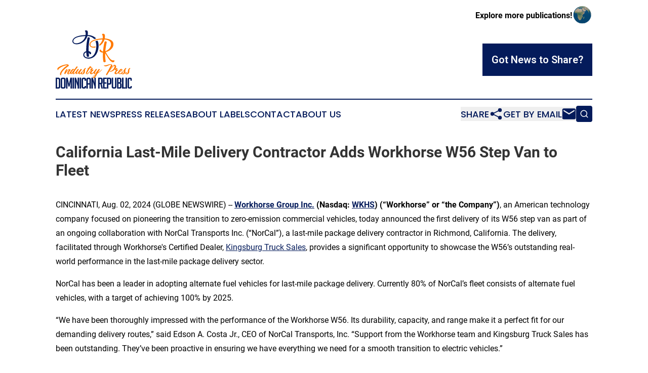

--- FILE ---
content_type: text/html;charset=utf-8
request_url: https://www.industrypressdominicanrepublic.com/article/732496020-california-last-mile-delivery-contractor-adds-workhorse-w56-step-van-to-fleet
body_size: 8071
content:
<!DOCTYPE html>
<html lang="en">
<head>
  <title>California Last-Mile Delivery Contractor Adds Workhorse W56 Step Van to Fleet | Industry Press Dominican Republic</title>
  <meta charset="utf-8">
  <meta name="viewport" content="width=device-width, initial-scale=1">
    <meta name="description" content="Industry Press Dominican Republic is an online news publication focusing on industries in the Dominican Republic: Following industries and services news from the Dominican Republic">
    <link rel="icon" href="https://cdn.newsmatics.com/agp/sites/industrypressdominicanrepublic-favicon-1.png" type="image/png">
  <meta name="csrf-token" content="e07SXRFK8LXzVBLdE9sZ7k8DcqZFb4j7nSgeD9Rmtxs=">
  <meta name="csrf-param" content="authenticity_token">
  <link href="/css/styles.min.css?v1d0b8e25eaccc1ca72b30a2f13195adabfa54991" rel="stylesheet" data-turbo-track="reload">
  <link rel="stylesheet" href="/plugins/vanilla-cookieconsent/cookieconsent.css?v1d0b8e25eaccc1ca72b30a2f13195adabfa54991">
  
<style type="text/css">
    :root {
        --color-primary-background: rgba(4, 27, 91, 0.4);
        --color-primary: #041B5B;
        --color-secondary: #bc5900;
    }
</style>

  <script type="importmap">
    {
      "imports": {
          "adController": "/js/controllers/adController.js?v1d0b8e25eaccc1ca72b30a2f13195adabfa54991",
          "alertDialog": "/js/controllers/alertDialog.js?v1d0b8e25eaccc1ca72b30a2f13195adabfa54991",
          "articleListController": "/js/controllers/articleListController.js?v1d0b8e25eaccc1ca72b30a2f13195adabfa54991",
          "dialog": "/js/controllers/dialog.js?v1d0b8e25eaccc1ca72b30a2f13195adabfa54991",
          "flashMessage": "/js/controllers/flashMessage.js?v1d0b8e25eaccc1ca72b30a2f13195adabfa54991",
          "gptAdController": "/js/controllers/gptAdController.js?v1d0b8e25eaccc1ca72b30a2f13195adabfa54991",
          "hamburgerController": "/js/controllers/hamburgerController.js?v1d0b8e25eaccc1ca72b30a2f13195adabfa54991",
          "labelsDescription": "/js/controllers/labelsDescription.js?v1d0b8e25eaccc1ca72b30a2f13195adabfa54991",
          "searchController": "/js/controllers/searchController.js?v1d0b8e25eaccc1ca72b30a2f13195adabfa54991",
          "videoController": "/js/controllers/videoController.js?v1d0b8e25eaccc1ca72b30a2f13195adabfa54991",
          "navigationController": "/js/controllers/navigationController.js?v1d0b8e25eaccc1ca72b30a2f13195adabfa54991"          
      }
    }
  </script>
  <script>
      (function(w,d,s,l,i){w[l]=w[l]||[];w[l].push({'gtm.start':
      new Date().getTime(),event:'gtm.js'});var f=d.getElementsByTagName(s)[0],
      j=d.createElement(s),dl=l!='dataLayer'?'&l='+l:'';j.async=true;
      j.src='https://www.googletagmanager.com/gtm.js?id='+i+dl;
      f.parentNode.insertBefore(j,f);
      })(window,document,'script','dataLayer','GTM-KGCXW2X');
  </script>

  <script>
    window.dataLayer.push({
      'cookie_settings': 'delta'
    });
  </script>
</head>
<body class="df-5 is-subpage">
<noscript>
  <iframe src="https://www.googletagmanager.com/ns.html?id=GTM-KGCXW2X"
          height="0" width="0" style="display:none;visibility:hidden"></iframe>
</noscript>
<div class="layout">

  <!-- Top banner -->
  <div class="max-md:hidden w-full content universal-ribbon-inner flex justify-end items-center">
    <a href="https://www.affinitygrouppublishing.com/" target="_blank" class="brands">
      <span class="font-bold text-black">Explore more publications!</span>
      <div>
        <img src="/images/globe.png" height="40" width="40" class="icon-globe"/>
      </div>
    </a>
  </div>
  <header data-controller="hamburger">
  <div class="content">
    <div class="header-top">
      <div class="flex gap-2 masthead-container justify-between items-center">
        <div class="mr-4 logo-container">
          <a href="/">
              <img src="https://cdn.newsmatics.com/agp/sites/industrypressdominicanrepublic-logo-1.svg" alt="Industry Press Dominican Republic"
                class="max-md:!h-[60px] lg:!max-h-[115px]" height="282"
                width="auto" />
          </a>
        </div>
        <button class="hamburger relative w-8 h-6">
          <span aria-hidden="true"
            class="block absolute h-[2px] w-9 bg-[--color-primary] transform transition duration-500 ease-in-out -translate-y-[15px]"></span>
          <span aria-hidden="true"
            class="block absolute h-[2px] w-7 bg-[--color-primary] transform transition duration-500 ease-in-out translate-x-[7px]"></span>
          <span aria-hidden="true"
            class="block absolute h-[2px] w-9 bg-[--color-primary] transform transition duration-500 ease-in-out translate-y-[15px]"></span>
        </button>
        <a href="/submit-news" class="max-md:hidden button button-upload-content button-primary w-fit">
          <span>Got News to Share?</span>
        </a>
      </div>
      <!--  Screen size line  -->
      <div class="absolute bottom-0 -ml-[20px] w-screen h-[1px] bg-[--color-primary] z-50 md:hidden">
      </div>
    </div>
    <!-- Navigation bar -->
    <div class="navigation is-hidden-on-mobile" id="main-navigation">
      <div class="w-full md:hidden">
        <div data-controller="search" class="relative w-full">
  <div data-search-target="form" class="relative active">
    <form data-action="submit->search#performSearch" class="search-form">
      <input type="text" name="query" placeholder="Search..." data-search-target="input" class="search-input md:hidden" />
      <button type="button" data-action="click->search#toggle" data-search-target="icon" class="button-search">
        <img height="18" width="18" src="/images/search.svg" />
      </button>
    </form>
  </div>
</div>

      </div>
      <nav class="navigation-part">
          <a href="/latest-news" class="nav-link">
            Latest News
          </a>
          <a href="/press-releases" class="nav-link">
            Press Releases
          </a>
          <a href="/about-labels" class="nav-link">
            About Labels
          </a>
          <a href="/contact" class="nav-link">
            Contact
          </a>
          <a href="/about" class="nav-link">
            About Us
          </a>
      </nav>
      <div class="w-full md:w-auto md:justify-end">
        <div data-controller="navigation" class="header-actions hidden">
  <button class="nav-link flex gap-1 items-center" onclick="window.ShareDialog.openDialog()">
    <span data-navigation-target="text">
      Share
    </span>
    <span class="icon-share"></span>
  </button>
  <button onclick="window.AlertDialog.openDialog()" class="nav-link nav-link-email flex items-center gap-1.5">
    <span data-navigation-target="text">
      Get by Email
    </span>
    <span class="icon-mail"></span>
  </button>
  <div class="max-md:hidden">
    <div data-controller="search" class="relative w-full">
  <div data-search-target="form" class="relative active">
    <form data-action="submit->search#performSearch" class="search-form">
      <input type="text" name="query" placeholder="Search..." data-search-target="input" class="search-input md:hidden" />
      <button type="button" data-action="click->search#toggle" data-search-target="icon" class="button-search">
        <img height="18" width="18" src="/images/search.svg" />
      </button>
    </form>
  </div>
</div>

  </div>
</div>

      </div>
      <a href="/submit-news" class="md:hidden uppercase button button-upload-content button-primary w-fit">
        <span>Got News to Share?</span>
      </a>
      <a href="https://www.affinitygrouppublishing.com/" target="_blank" class="nav-link-agp">
        Explore more publications!
        <img src="/images/globe.png" height="35" width="35" />
      </a>
    </div>
  </div>
</header>

  <div id="main-content" class="content">
    <div id="flash-message"></div>
    <h1>California Last-Mile Delivery Contractor Adds Workhorse W56 Step Van to Fleet</h1>
<div class="press-release">
  
      <p align="left">CINCINNATI, Aug.  02, 2024  (GLOBE NEWSWIRE) -- <a href="https://www.globenewswire.com/Tracker?data=kX4d0AlBp9J0HgLaEugAtyiPg_QrPJRt1c2zQrIcNURv0FouyZQIumcFLwIop4YYiq03KIpVuFQzNPgHRa9BoS6jfeBhWQGxAosUxWrU6j0=" rel="nofollow" target="_blank"><strong><u>Workhorse Group Inc.</u></strong></a><strong> (Nasdaq: </strong><a href="https://www.globenewswire.com/Tracker?data=2t_kyOV8C4tGESKgaFWZ_eKeZm2QWUF0Z8wERbFc67vu8gCjo6nBZFmS8xijVA1b71gNLf1Vj4m4oGEY1PETcDXo-Nt2A4S3XMG-FPr4Zx8=" rel="nofollow" target="_blank"><strong><u>WKHS</u></strong></a><strong>) (&#x201C;Workhorse&#x201D; or &#x201C;the Company&#x201D;)</strong>, an American technology company focused on pioneering the transition to zero-emission commercial vehicles, today announced the first delivery of its W56 step van as part of an ongoing collaboration with NorCal Transports Inc. (&#x201C;NorCal&#x201D;), a last-mile package delivery contractor in Richmond, California. The delivery, facilitated through Workhorse's Certified Dealer, <a href="https://www.globenewswire.com/Tracker?data=W140FZqli1KnewDqR5w0SQhSYo3MQI1NHVzCoSKaG4CeM6RkoT_sQ3bwtm22l06dgcMtnJujsmpLt0RD2Kr3hZm_Np8otBpoEZIrdMp0ano=" rel="nofollow" target="_blank"><u>Kingsburg Truck Sales</u></a>, provides a significant opportunity to showcase the W56&#x2019;s outstanding real-world performance in the last-mile package delivery sector.<br></p>  <p>NorCal has been a leader in adopting alternate fuel vehicles for last-mile package delivery. Currently 80% of NorCal&#x2019;s fleet consists of alternate fuel vehicles, with a target of achieving 100% by 2025.</p>  <p>&#x201C;We have been thoroughly impressed with the performance of the Workhorse W56. Its durability, capacity, and range make it a perfect fit for our demanding delivery routes,&#x201D; said Edson A. Costa Jr., CEO of NorCal Transports, Inc. &#x201C;Support from the Workhorse team and Kingsburg Truck Sales has been outstanding. They&#x2019;ve been proactive in ensuring we have everything we need for a smooth transition to electric vehicles.&#x201D;</p>  <p>&#x201C;This collaboration with NorCal Transports is a true demonstration of the quality and performance of our products, as well as our proactive engagement in California,&#x201D; said Ryan Gaul, President Commercial Vehicles at Workhorse. &#x201C;Working together to host ride-and-drive events with our Certified Dealers, like Kingsburg Truck Sales, has been key. Once drivers experience the W56 for themselves, they see firsthand why it&#x2019;s the superior choice for delivery fleets.&#x201D;</p>  <p>With the forthcoming introduction of the W56 with an extended 208&#x201D; wheelbase, alongside the existing W56 with 178&#x201D; wheelbase and W750, Workhorse offers a diverse lineup of ready-to-work step vans. These models provide cargo capacities of 1,200, 1,000, and 750 cubic feet, respectively, ensuring comprehensive coverage of various logistics needs. Each vehicle is backed by Workhorse&#x2019;s superior warranty, service, range, and payload capacities.</p>  <p>&#x201C;As the adoption of commercial electric vehicles accelerates in incentive-driven states, we are excited for customers to experience the Workhorse difference,&#x201D; added Gaul.</p>  <p>The <a href="https://www.globenewswire.com/Tracker?data=GyFdn9Vp9Ee2BSVHiqWLizY06stC4zNQ8DZjKdChsYHkhe5QF-CMv8U2095yJT4TOSzdZkwwuLmuPM38-z1Yeg==" rel="nofollow" target="_blank"><u>W56 step van</u></a>, Workhorse's flagship electric delivery vehicle, is purpose-engineered for fleet operators aiming to transition to zero-emission vehicles. With its robust design and class-leading 10,000-pound payload capacity, the W56 offers a no-compromise solution for last-mile delivery fleets.</p>  <p>In January, Workhorse <a href="https://www.globenewswire.com/Tracker?data=[base64]" rel="nofollow" target="_blank"><u>announced</u></a> that the W56 electric step van had become eligible for California&#x2019;s Hybrid and Zero-Emission Truck and Bus Voucher Incentive Project (&#x201C;HVIP&#x201D;). Through HVIP, vehicle purchasers and participating dealers are eligible to apply for a base voucher of $85,000 per W56 purchased.</p>  <p>The deployment of the W56 step van will aid in reducing greenhouse gas emissions in the Richmond area while supporting NorCal Transport&#x2019;s sustainability goals and compliance with California Advanced Clean Fleet Requirements. The vehicle will go into service in August 2024, with Workhorse and Kingsburg Truck Sales collaborating to ensure a seamless delivery and implementation process.</p>  <p><strong>About Workhorse Group</strong><br>Workhorse is a technology company focused on providing ground-based electric vehicles to the last-mile delivery sector. As an American original equipment manufacturer, we design and build high performance, battery-electric trucks. Workhorse also develops cloud-based, real-time telematics performance monitoring systems that are fully integrated with our vehicles and enable fleet operators to optimize energy and route efficiency. All Workhorse vehicles are designed to make the movement of people and goods more efficient and less harmful to the environment. For additional information visit <a href="https://www.globenewswire.com/Tracker?data=UIMFj9gQCddlJC2tYe7Tov2WP_vPOYc4x6iQmqbFZWk-6AKr-kCLH4BHK12-8w9GjOVWFlWL2u0HXE670trU5Q==" rel="nofollow" target="_blank"><strong><u>workhorse.com</u></strong></a>.</p>  <p><strong>Forward-Looking Statements</strong></p>  <p><em>This press release contains forward-looking statements reflecting our current expectations that involve risks and uncertainties. These statements are made under the &#x201C;safe harbor&#x201D; provisions of the U.S. Private Securities Litigation Reform Act of 1995. When used in this document, the words &#x201C;anticipate,&#x201D; &#x201C;expect,&#x201D; &#x201C;plan,&#x201D; &#x201C;believe,&#x201D; &#x201C;seek,&#x201D; &#x201C;estimate,&#x201D; &#x201C;will,&#x201D; and &#x201C;continue&#x201D; and similar expressions are intended to identify forward-looking statements. These statements involve substantial risks and uncertainties. For a further description of the risks and uncertainties relating to the business of the Company in general, see the Company&#x2019;s filings with the Securities and Exchange Commission, including the Company&#x2019;s Annual Report on Form 10-K for the year ended December 31, 2023. Forward-looking statements speak only as of the date hereof. We expressly disclaim any obligation or undertaking to release publicly any updates or revisions to any forward-looking statements contained herein to reflect any change in our expectations with regard thereto or any change in events, conditions, or circumstances on which any such statement is based, except as required by law.</em></p>  <p><strong>Media Contact:</strong><br>Aaron Palash / Greg Klassen<br>Joele Frank, Wilkinson Brimmer Katcher<br>212-355-4449</p>  <p><strong>Investor Relations Contact:</strong><br>Matt Glover and Tom Colton<br>Gateway Group<br>949-574-3860<br><a href="https://www.globenewswire.com/Tracker?data=NpvQL6_AAgGzN5ueodzZmp3sbYFBPnjhQHJQKovFkUtQnv1rqWjfbgqV4EyzcJbvvgpEOYvVTX4V-CA3VV4IJEtrWIcp-IYZQJSjxgN5E9s=" rel="nofollow" target="_blank"><strong><u>WKHS@gateway-grp.com</u></strong></a></p> <img class="__GNW8366DE3E__IMG" src="https://www.globenewswire.com/newsroom/ti?nf=OTE5NzcxOCM2NDA0NDA1IzIwMjg4MjM="> <br><img src="https://ml.globenewswire.com/media/MGU2MjU3YzUtYmJlZi00N2UzLTg1Y2YtZGM5ZTA1MjljOTAwLTEwNDAzOTQ=/tiny/Workhorse-Group-Inc-.png" referrerpolicy="no-referrer-when-downgrade"><p><a href="https://www.globenewswire.com/NewsRoom/AttachmentNg/aa2a96de-9c3a-40a4-91ee-e9e32b0e475a" rel="nofollow"><img src="https://ml.globenewswire.com/media/aa2a96de-9c3a-40a4-91ee-e9e32b0e475a/small/workhorse-logo-png.png" border="0" width="150" height="65" alt="Primary Logo"></a></p>
    <p>
  Legal Disclaimer:
</p>
<p>
  EIN Presswire provides this news content "as is" without warranty of any kind. We do not accept any responsibility or liability
  for the accuracy, content, images, videos, licenses, completeness, legality, or reliability of the information contained in this
  article. If you have any complaints or copyright issues related to this article, kindly contact the author above.
</p>
<img class="prtr" src="https://www.einpresswire.com/tracking/article.gif?t=5&a=iC_5JHvzUemvGP2y&i=s5_uXNAvi77DIuaE" alt="">
</div>

  </div>
</div>
<footer class="footer footer-with-line">
  <div class="content flex flex-col">
    <p class="footer-text text-sm mb-4 order-2 lg:order-1">© 1995-2026 Newsmatics Inc. dba Affinity Group Publishing &amp; Industry Press Dominican Republic. All Rights Reserved.</p>
    <div class="footer-nav lg:mt-2 mb-[30px] lg:mb-0 flex gap-7 flex-wrap justify-center order-1 lg:order-2">
        <a href="/about" class="footer-link">About</a>
        <a href="/archive" class="footer-link">Press Release Archive</a>
        <a href="/submit-news" class="footer-link">Submit Press Release</a>
        <a href="/legal/terms" class="footer-link">Terms &amp; Conditions</a>
        <a href="/legal/dmca" class="footer-link">Copyright/DMCA Policy</a>
        <a href="/legal/privacy" class="footer-link">Privacy Policy</a>
        <a href="/contact" class="footer-link">Contact</a>
    </div>
  </div>
</footer>
<div data-controller="dialog" data-dialog-url-value="/" data-action="click->dialog#clickOutside">
  <dialog
    class="modal-shadow fixed backdrop:bg-black/20 z-40 text-left bg-white rounded-full w-[350px] h-[350px] overflow-visible"
    data-dialog-target="modal"
  >
    <div class="text-center h-full flex items-center justify-center">
      <button data-action="click->dialog#close" type="button" class="modal-share-close-button">
        ✖
      </button>
      <div>
        <div class="mb-4">
          <h3 class="font-bold text-[28px] mb-3">Share us</h3>
          <span class="text-[14px]">on your social networks:</span>
        </div>
        <div class="flex gap-6 justify-center text-center">
          <a href="https://www.facebook.com/sharer.php?u=https://www.industrypressdominicanrepublic.com" class="flex flex-col items-center font-bold text-[#4a4a4a] text-sm" target="_blank">
            <span class="h-[55px] flex items-center">
              <img width="40px" src="/images/fb.png" alt="Facebook" class="mb-2">
            </span>
            <span class="text-[14px]">
              Facebook
            </span>
          </a>
          <a href="https://www.linkedin.com/sharing/share-offsite/?url=https://www.industrypressdominicanrepublic.com" class="flex flex-col items-center font-bold text-[#4a4a4a] text-sm" target="_blank">
            <span class="h-[55px] flex items-center">
              <img width="40px" height="40px" src="/images/linkedin.png" alt="LinkedIn" class="mb-2">
            </span>
            <span class="text-[14px]">
            LinkedIn
            </span>
          </a>
        </div>
      </div>
    </div>
  </dialog>
</div>

<div data-controller="alert-dialog" data-action="click->alert-dialog#clickOutside">
  <dialog
    class="fixed backdrop:bg-black/20 modal-shadow z-40 text-left bg-white rounded-full w-full max-w-[450px] aspect-square overflow-visible"
    data-alert-dialog-target="modal">
    <div class="flex items-center text-center -mt-4 h-full flex-1 p-8 md:p-12">
      <button data-action="click->alert-dialog#close" type="button" class="modal-close-button">
        ✖
      </button>
      <div class="w-full" data-alert-dialog-target="subscribeForm">
        <img class="w-8 mx-auto mb-4" src="/images/agps.svg" alt="AGPs" />
        <p class="md:text-lg">Get the latest news on this topic.</p>
        <h3 class="dialog-title mt-4">SIGN UP FOR FREE TODAY</h3>
        <form data-action="submit->alert-dialog#submit" method="POST" action="/alerts">
  <input type="hidden" name="authenticity_token" value="e07SXRFK8LXzVBLdE9sZ7k8DcqZFb4j7nSgeD9Rmtxs=">

  <input data-alert-dialog-target="fullnameInput" type="text" name="fullname" id="fullname" autocomplete="off" tabindex="-1">
  <label>
    <input data-alert-dialog-target="emailInput" placeholder="Email address" name="email" type="email"
      value=""
      class="rounded-xs mb-2 block w-full bg-white px-4 py-2 text-gray-900 border-[1px] border-solid border-gray-600 focus:border-2 focus:border-gray-800 placeholder:text-gray-400"
      required>
  </label>
  <div class="text-red-400 text-sm" data-alert-dialog-target="errorMessage"></div>

  <input data-alert-dialog-target="timestampInput" type="hidden" name="timestamp" value="1769323799" autocomplete="off" tabindex="-1">

  <input type="submit" value="Sign Up"
    class="!rounded-[3px] w-full mt-2 mb-4 bg-primary px-5 py-2 leading-5 font-semibold text-white hover:color-primary/75 cursor-pointer">
</form>
<a data-action="click->alert-dialog#close" class="text-black underline hover:no-underline inline-block mb-4" href="#">No Thanks</a>
<p class="text-[15px] leading-[22px]">
  By signing to this email alert, you<br /> agree to our
  <a href="/legal/terms" class="underline text-primary hover:no-underline" target="_blank">Terms & Conditions</a>
</p>

      </div>
      <div data-alert-dialog-target="checkEmail" class="hidden">
        <img class="inline-block w-9" src="/images/envelope.svg" />
        <h3 class="dialog-title">Check Your Email</h3>
        <p class="text-lg mb-12">We sent a one-time activation link to <b data-alert-dialog-target="userEmail"></b>.
          Just click on the link to
          continue.</p>
        <p class="text-lg">If you don't see the email in your inbox, check your spam folder or <a
            class="underline text-primary hover:no-underline" data-action="click->alert-dialog#showForm" href="#">try
            again</a>
        </p>
      </div>

      <!-- activated -->
      <div data-alert-dialog-target="activated" class="hidden">
        <img class="w-8 mx-auto mb-4" src="/images/agps.svg" alt="AGPs" />
        <h3 class="dialog-title">SUCCESS</h3>
        <p class="text-lg">You have successfully confirmed your email and are subscribed to <b>
            Industry Press Dominican Republic
          </b> daily
          news alert.</p>
      </div>
      <!-- alreadyActivated -->
      <div data-alert-dialog-target="alreadyActivated" class="hidden">
        <img class="w-8 mx-auto mb-4" src="/images/agps.svg" alt="AGPs" />
        <h3 class="dialog-title">Alert was already activated</h3>
        <p class="text-lg">It looks like you have already confirmed and are receiving the <b>
            Industry Press Dominican Republic
          </b> daily news
          alert.</p>
      </div>
      <!-- activateErrorMessage -->
      <div data-alert-dialog-target="activateErrorMessage" class="hidden">
        <img class="w-8 mx-auto mb-4" src="/images/agps.svg" alt="AGPs" />
        <h3 class="dialog-title">Oops!</h3>
        <p class="text-lg mb-4">It looks like something went wrong. Please try again.</p>
        <form data-action="submit->alert-dialog#submit" method="POST" action="/alerts">
  <input type="hidden" name="authenticity_token" value="e07SXRFK8LXzVBLdE9sZ7k8DcqZFb4j7nSgeD9Rmtxs=">

  <input data-alert-dialog-target="fullnameInput" type="text" name="fullname" id="fullname" autocomplete="off" tabindex="-1">
  <label>
    <input data-alert-dialog-target="emailInput" placeholder="Email address" name="email" type="email"
      value=""
      class="rounded-xs mb-2 block w-full bg-white px-4 py-2 text-gray-900 border-[1px] border-solid border-gray-600 focus:border-2 focus:border-gray-800 placeholder:text-gray-400"
      required>
  </label>
  <div class="text-red-400 text-sm" data-alert-dialog-target="errorMessage"></div>

  <input data-alert-dialog-target="timestampInput" type="hidden" name="timestamp" value="1769323799" autocomplete="off" tabindex="-1">

  <input type="submit" value="Sign Up"
    class="!rounded-[3px] w-full mt-2 mb-4 bg-primary px-5 py-2 leading-5 font-semibold text-white hover:color-primary/75 cursor-pointer">
</form>
<a data-action="click->alert-dialog#close" class="text-black underline hover:no-underline inline-block mb-4" href="#">No Thanks</a>
<p class="text-[15px] leading-[22px]">
  By signing to this email alert, you<br /> agree to our
  <a href="/legal/terms" class="underline text-primary hover:no-underline" target="_blank">Terms & Conditions</a>
</p>

      </div>

      <!-- deactivated -->
      <div data-alert-dialog-target="deactivated" class="hidden">
        <img class="w-8 mx-auto mb-4" src="/images/agps.svg" alt="AGPs" />
        <h3 class="dialog-title">You are Unsubscribed!</h3>
        <p class="text-lg">You are no longer receiving the <b>
            Industry Press Dominican Republic
          </b>daily news alert.</p>
      </div>
      <!-- alreadyDeactivated -->
      <div data-alert-dialog-target="alreadyDeactivated" class="hidden">
        <img class="w-8 mx-auto mb-4" src="/images/agps.svg" alt="AGPs" />
        <h3 class="dialog-title">You have already unsubscribed!</h3>
        <p class="text-lg">You are no longer receiving the <b>
            Industry Press Dominican Republic
          </b> daily news alert.</p>
      </div>
      <!-- deactivateErrorMessage -->
      <div data-alert-dialog-target="deactivateErrorMessage" class="hidden">
        <img class="w-8 mx-auto mb-4" src="/images/agps.svg" alt="AGPs" />
        <h3 class="dialog-title">Oops!</h3>
        <p class="text-lg">Try clicking the Unsubscribe link in the email again and if it still doesn't work, <a
            href="/contact">contact us</a></p>
      </div>
    </div>
  </dialog>
</div>

<script src="/plugins/vanilla-cookieconsent/cookieconsent.umd.js?v1d0b8e25eaccc1ca72b30a2f13195adabfa54991"></script>
  <script src="/js/cookieconsent.js?v1d0b8e25eaccc1ca72b30a2f13195adabfa54991"></script>

<script type="module" src="/js/app.js?v1d0b8e25eaccc1ca72b30a2f13195adabfa54991"></script>
</body>
</html>
